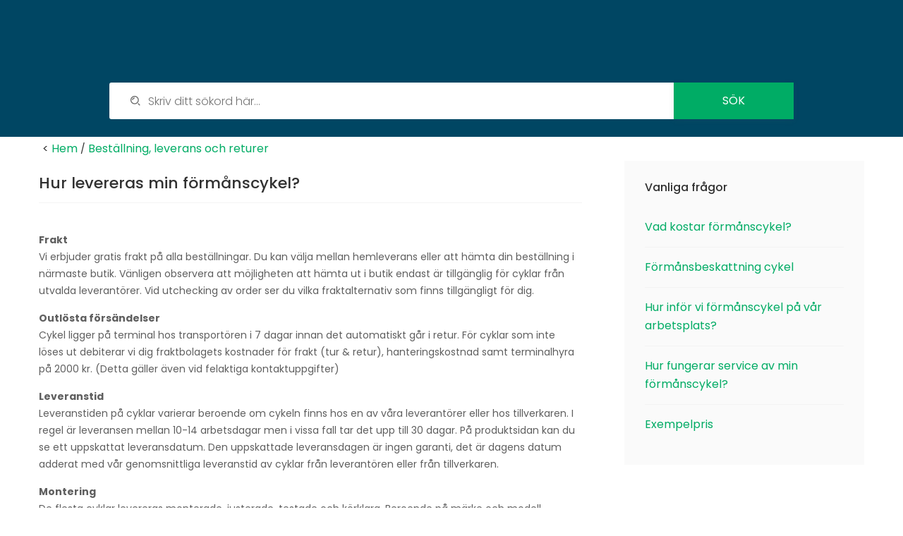

--- FILE ---
content_type: text/html; charset=UTF-8
request_url: https://support.bikelease.se/article/53894/hur-levereras-min-formanscykel
body_size: 4864
content:
<!doctype html>
<html lang="en">
<head>
<script async src="https://www.googletagmanager.com/gtag/js?id=UA-158290214-1"></script>
<script>
  window.dataLayer = window.dataLayer || [];
  function gtag(){dataLayer.push(arguments);}
  gtag('js', new Date());

  gtag('config', 'UA-158290214-1');
</script>	<meta charset="utf-8">
	<meta name="viewport" content="width=device-width, initial-scale=1">
  <meta name="robots" content="index,follow">	<title>Hur levereras min förmånscykel?</title>

  <link rel="stylesheet" type="text/css" href="../../style.css" />
  <link rel="stylesheet" type="text/css" href="../../css/responsive.css?v=a1d2c7625eb036178cacccd227fdc01d17791332" />
      <link rel="stylesheet" type="text/css" href="../../css/easy-autocomplete.min.css" />
      <style>
      @import url('https://fonts.googleapis.com/css?family=Poppins:400');
      h1,h2,h3,h4,h5,h6 { font-family: 'Poppins', sans-serif; }
      </style><style>
      @import url('https://fonts.googleapis.com/css?family=Poppins:400');
      body { font-family: 'Poppins', sans-serif; }
      input[type=text],
      input[type=email],
      input[type=password],
      input[type=number],
      input[type=search],
      textarea {
      font-family: 'Poppins', sans-serif;
      }</style>
  <style>
  button,
  input[type=text]:focus,
  input[type=email]:focus,
  input[type=password]:focus,
  input[type=number]:focus,
  input[type=search]:focus,
  textarea:focus {
    border-color: #00ac65;
  }
  .page-title-search input[type=submit] {
    background: #00ac65;
  }
  .mobile-btn {
    color: #00ac65;
  }
  .top_search_widget form input[type=submit] {
    background: #00ac65;
  }
  </style>
  <style>
  #contactEmail .contactEmailSubject {
    color: #00ac65;
  }
  #contactPhone .contactPhoneSubject {
    color: #00ac65;
  }
  .site-bottom a, .site-footer a {
    color: #00ac65;
  }
  .bbp-topic-content a {
    color: #00ac65;
  }
  .primary-button {
    background: #00ac65;
  }
  a:hover {
    color: #00ac65;
  }
  .checkbox-field input:checked + label:before {
    color: #00ac65;
  }
  .section-title span {
    color: #00ac65;
  }
  aside.widget a, .read-more {
    color: #00ac65;
  }
  .service-title a:hover {
    color: #00ac65;
  }
  .testi-name {
    color: #00ac65;
  }
  .main-menu ul li:hover > a,
  .main-menu ul li.current-menu-item > a,
  .main-menu ul li.current-menu-parent > a,
  .light-header .main-menu > ul > li:hover > a,
  .light-header .main-menu > ul > li.current-menu-item > a
  .is-sticky .light-header .main-menu ul li.current-menu-parent > a {
    color: #00ac65 !important;
  }
  .breadcrumbs li a:hover {
    color: #00ac65;
  }
  .page-title-breadcrumbs {
    color: #313131;
  }
  .page-title-breadcrumbs a {
    color: #00ac65;
  }
  .page-title-desc a:hover {
    color: #00ac65;
  }
  .post-title a:hover {
    color: #00ac65;
  }
  .post-meta li a {
    color: #00ac65;
  }
  .blog-grid .post-meta li a:hover {
    color: #00ac65;
  }
  .author-info h3 a:hover {
    color: #00ac65;
  }
  .comment-author a:hover {
    color: #00ac65;
  }
  .bbp-author-name:hover {
    color: #00ac65;
  }
  div.bbp-template-notice li a,
  div.indicator-hint li a {
    color: #00ac65;
  }
  .site-bottom a:hover,
  .site-footer a:hover {
    color: #00ac65;
  }
  .main-menu > ul > li > a:before {
    background: #00ac65;
  }
  .pagination li .current,
  .pagination li a:hover {
    background: #00ac65;
  }
  .sidebar .widget .faq-list-widget li > a:before {
    background: #00ac65;
  }
  .newsletter_widget form input[type=submit]:hover {
    background: #00ac65;
  }
  </style>
  
  <style>
  .page-title h1 {
    color: #ffffff !important;
  }
  </style>
  <style>
  .page-title .container p {
    color: #ffffff !important;
  }
  </style>
  <style>
  nav.main-menu ul li a {
    color: #ffffff !important;
  }
  nav.main-menu ul li:hover > a {
    opacity: .95;
    color: #ffffff !important;
  }
  </style></head>

<body class="faq-page article"
 style="background-color:#ffffff;" >
  
  <script type="text/javascript">
  var _imbox = _imbox || [];
  
  var _sid = '2426';
  var _imbox = _imbox || [];
    (function() {
      var se = document.createElement('script'); se.type = 'text/javascript'; se.async = true;
      se.src = ('https:' == document.location.protocol ? 'https://' : 'http://') + 'files.imbox.io/app/dist/initWidget.js';
      var s = document.getElementsByTagName('script')[0]; s.parentNode.insertBefore(se, s);
    })();
  </script>
	<div id="wrapper">

    <div id="header-sticky-wrapper" class="sticky-wrapper" style="height: 60px;">
  <header id="header" class="site-header" style="background-color: #004663">


  <style>
    .category header#header, .article header#header, .search header#header{
      background: #004663;    }
  </style>
    <div class="container clearfix">

      
        <div class="site-brand">
          <a class="logo" href="/"><img src="https://cdn.imbox.io/helpcenter/2674/images/0y04vgxqM5WNOrU0BBSKY2YwrOrs34ekikelease_logo_white_text.png" alt="" style="max-height: 40px;"></a>
        </div>
          </div>
  </header>
</div>

    <main id="main" class="single-forum">

    <section class="page-title" style="background-color: #004663">
        <div class="page-title-background"
          style="background-color: #004663">

          </div>
				<div class="container" >

          					<div class="row">
						<div class="col-md-10 col-md-offset-1">
							<form action="search/" method="get" class="page-title-search" onsubmit="return false;">
								<input id="searchBox" name="q" type="search" placeholder="Skriv ditt sökord här..." autocomplete="off">
								<input type="submit" value="Sök" onclick="window.location.href = window.location.origin + '/search/' + this.form.q.value.replace(/\//g, ' ');">
							</form>
						</div>
					</div>
          
				</div>
      </section>
			<section class="page-title-single">
				<div class="container" >

          
  					<div class="row">
              <div class="col-md-8">
                <p class="page-title-breadcrumbs">< <a href="/">Hem</a>

                <span class="breadcrumb-separator">/</span> <a href="/category/7788/bestallning-leverans-och-returer">Beställning, leverans och returer</a>              </p>
  						</div>
  					</div>

				</div>
			</section>

      <div class="container" id="article">
				<div class="row">
					<div class="col-md-8 main-content">
						<h3 class="forum-title">Hur levereras min förmånscykel?</h3>
						<div id="bbpress-forums">
							<ul class="bbp-topics">
								<li class="bbp-body">
									<div class="bbp-post">

                    

										<div class="bbp-topic-content" style=" padding-left: 0;">
                      <p><strong>Frakt<br /></strong>Vi erbjuder gratis frakt p&aring; alla best&auml;llningar. Du kan v&auml;lja mellan hemleverans eller att h&auml;mta din best&auml;llning i n&auml;rmaste butik. V&auml;nligen observera att m&ouml;jligheten att h&auml;mta ut i butik endast &auml;r tillg&auml;nglig f&ouml;r cyklar fr&aring;n utvalda leverant&ouml;rer. Vid utchecking av order ser du vilka fraktalternativ som finns tillg&auml;ngligt f&ouml;r dig.</p>
<p><strong>Outl&ouml;sta f&ouml;rs&auml;ndelser&nbsp;</strong><br /><span>Cykel ligger p&aring; terminal hos transport&ouml;ren i 7 dagar innan det automatiskt g&aring;r i retur. F&ouml;r cyklar som inte l&ouml;ses ut debiterar vi dig fraktbolagets kostnader f&ouml;r frakt (tur &amp; retur), hanteringskostnad samt terminalhyra p&aring; 2000 kr. (Detta g&auml;ller &auml;ven vid felaktiga kontaktuppgifter)</span><span></span></p>
<p><strong>Leveranstid<br /></strong>Leveranstiden p&aring; cyklar varierar beroende om cykeln finns hos en av v&aring;ra leverant&ouml;rer eller hos tillverkaren. I regel &auml;r leveransen mellan 10-14 arbetsdagar men i vissa fall tar det upp till 30 dagar. P&aring; produktsidan kan du se ett uppskattat leveransdatum. Den uppskattade leveransdagen &auml;r ingen garanti, det &auml;r dagens datum adderat med v&aring;r genomsnittliga leveranstid av cyklar fr&aring;n leverant&ouml;ren eller fr&aring;n tillverkaren.&nbsp;<span><strong></strong></span></p>
<p><strong>Montering<br /></strong>De flesta cyklar levereras monterade, justerade, testade och k&ouml;rklara. Beroende p&aring; m&auml;rke och modell kommer vissa med exempelvis hjul, styre, sadel och pedaler l&ouml;st. Instruktioner f&ouml;r detta kommer i s&aring; fall med leveransen.</p>
<p><span><strong>Transportskador</strong></span><br /><span>Vi eller av oss utpekad samarbetspartner ansvarar f&ouml;r varor som skadas eller kommer bort under leverans till dig. Reklamation av synlig transportskada ska anm&auml;las direkt och dold skada inom 5 dagar fr&aring;n mottagandet av produkterna.&nbsp;Vid mottagande av f&ouml;rs&auml;ndelsen &auml;r det d&auml;rf&ouml;r viktigt att kontrollera att godset inte &auml;r transportskadat. Kontrollera emballaget, skriv inte under om emballaget inte &auml;r helt. Ombudet/transport&ouml;ren m&aring;ste anm&auml;rka p&aring; dennes samt din kopia av fraktsedeln att emballaget var s&ouml;nder vid leverans. Efter detta gjorts kan du skriva under. D&auml;refter kontaktar du Bikelease kundtj&auml;nst.</span></p>										</div>
									</div>
								</li>
							</ul>

              
              
                <ul class="bbp-topics bbp-replies">
  								<li class="bbp-body">
  									<div class="bbp-post">
  										<div class="bbp-topic-content bbp-topic-help-text vcenter">

                        <div class="vote-thanks" style="display: none;">
                          <div>Tack för din feedback!</div>
                        </div>

  											<p style="float:left;padding-top: 7px;" class="vote">
                          Fick du svar på din fråga?
                        </p>

                        <p style="float:left;margin-left:20px;" class="vote">
                         <button role="button" tabindex="0" class="button primary-button" id="voteYes" data-sid="2674" data-aid="53894">Ja</button>&nbsp;&nbsp; <button role="button" tabindex="0" class="button primary-button" id="voteNo" data-sid="2674" data-aid="53894">Nej</button>
                        </p>
  										</div>
  									</div>
  								</li>
  							</ul>
                
              
						</div>

					</div>

					<div class="col-md-4 sidebar">

            						<aside class="widget knowledge-widget popular-knowledge-widget">
							<h3 class="widget-title">Vanliga frågor</h3>
							<ul class="knowledge-list">

                <li><a href="/article/64342/vad-kostar-formanscykel">Vad kostar förmånscykel?</a></li><li><a href="/article/53874/formansbeskattning-cykel">Förmånsbeskattning cykel</a></li><li><a href="/article/53885/hur-infor-vi-formanscykel-pa-var-arbetsplats">Hur inför vi förmånscykel på vår arbetsplats?</a></li><li><a href="/article/53877/hur-fungerar-service-av-min-formanscykel">Hur fungerar service av min förmånscykel?</a></li><li><a href="/article/68484/exempelpris">Exempelpris</a></li>							</ul>
						</aside>
            

            
            					</div>
				</div>


        

			</div>
		</main>

    <footer id="footer" class="site-footer">
  <div class="container">
    <div class="row">
      <div class="col-md-12 col-sm-12">
        
        <div class="imbox-copyright">
          This helpcenter is created by <a href="https://imbox.se/" target="_blank">ImBox</a>
           - <a href="/about.php">About</a>
      
        </div>
      </div>
    </div>
  </div>
</footer>
	</div>

    <script type="text/javascript" src="../../js/jquery-1.11.3.js"></script>
    <script  type="text/javascript" src="../../js/formBuilder.js?v=a1d2c7625eb036178cacccd227fdc01d17791332"></script>
    <script  type="text/javascript" src="../../js/main.js?v=a1d2c7625eb036178cacccd227fdc01d17791332"></script>
    <script type="text/javascript" src="../../js/jquery-3.5.1.min.js"></script>
    <script type="text/javascript" src="../../js/handle-external-links.js?v=a1d2c7625eb036178cacccd227fdc01d17791332"></script>
    <script type="text/javascript" src="../../js/handle-postmessage.js?v=a1d2c7625eb036178cacccd227fdc01d17791332"></script>
    <script type="text/javascript" src="../../js/iframeResizer.contentWindow.min.js?v=a1d2c7625eb036178cacccd227fdc01d17791332"></script>
        <script type="text/javascript" src="../../js/jquery.easy-autocomplete.min.js"></script>
    <script type="text/javascript">
    (function($) {
    	"use strict";
    	$(document).ready(function() {
        var options = {
          url: function(phrase) {
            return 'https://apiv2.imbox.io/message/search/2674/' + phrase
          },
          ajaxSettings: {
            dataType: 'jsonp'
          },
          list: {
        		onChooseEvent: function() {
              var item = $("#searchBox").getSelectedItemData()
              if(item) {
                location.href = "/article/" + item.payload.id + "/"
              }
              return false
        		}
        	},
          template: {
        		type: "custom",
        		method: function(value, item) {
        			return "<a href='/article/" + item.payload.id + "/'>" + item.text + "</a>";
        		}
        	},
          listLocation: function(data) {
            if(data && data.docsuggest && data.docsuggest[0]) {
              return data.docsuggest[0].options
            }
          },
          getValue: function(ele) {
            return ele.text
          },
          requestDelay: 400
        }

        $('#searchBox').easyAutocomplete(options)
      })
    })(jQuery)
    </script>
    </body>
</html>
